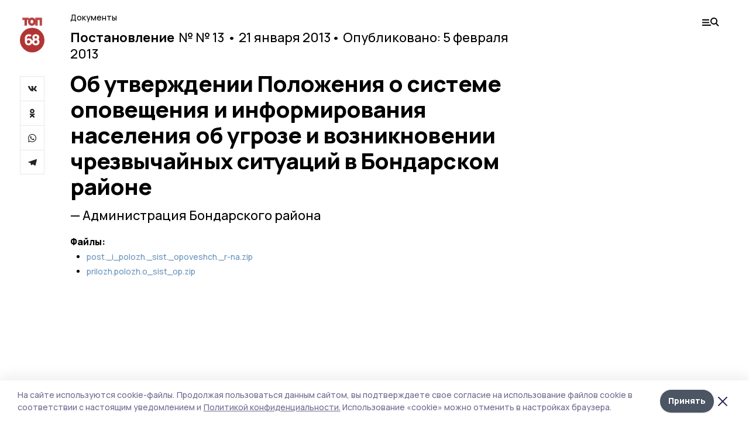

--- FILE ---
content_type: application/javascript; charset=UTF-8
request_url: https://top68.ru/_nuxt/2eeaf0c.js
body_size: 1994
content:
!function(e){function r(data){for(var r,n,o=data[0],d=data[1],l=data[2],i=0,h=[];i<o.length;i++)n=o[i],Object.prototype.hasOwnProperty.call(c,n)&&c[n]&&h.push(c[n][0]),c[n]=0;for(r in d)Object.prototype.hasOwnProperty.call(d,r)&&(e[r]=d[r]);for(v&&v(data);h.length;)h.shift()();return f.push.apply(f,l||[]),t()}function t(){for(var e,i=0;i<f.length;i++){for(var r=f[i],t=!0,n=1;n<r.length;n++){var d=r[n];0!==c[d]&&(t=!1)}t&&(f.splice(i--,1),e=o(o.s=r[0]))}return e}var n={},c={120:0},f=[];function o(r){if(n[r])return n[r].exports;var t=n[r]={i:r,l:!1,exports:{}};return e[r].call(t.exports,t,t.exports,o),t.l=!0,t.exports}o.e=function(e){var r=[],t=c[e];if(0!==t)if(t)r.push(t[2]);else{var n=new Promise((function(r,n){t=c[e]=[r,n]}));r.push(t[2]=n);var f,script=document.createElement("script");script.charset="utf-8",script.timeout=120,o.nc&&script.setAttribute("nonce",o.nc),script.src=function(e){return o.p+""+{0:"5ee2f72",1:"8d8d017",2:"697f8a0",3:"eeb2710",4:"c389a09",5:"03b037d",6:"1452b4e",7:"1be3cc5",8:"437aa62",9:"7e80cc1",10:"0ab8854",13:"5da1846",14:"904815d",15:"40d87ff",16:"d8f6c0c",17:"6b1ec38",18:"8d58cc3",19:"1fe78f3",20:"d84e61f",21:"bd89ea8",22:"1036b34",23:"b94314d",24:"1d17ce8",25:"30f3a12",26:"5263f9f",27:"ac73912",28:"81a8df0",29:"d503654",30:"0ac1592",31:"47d13f3",32:"3701220",33:"258583b",34:"1291ce0",35:"f93e682",36:"5ca22bc",37:"8b176e0",38:"55940a8",39:"c866983",40:"12ee6cc",41:"f4ca4a7",42:"7637f24",43:"3935893",44:"77cf4d7",45:"6b78280",46:"123a194",47:"e897569",48:"540eb39",49:"a7fda77",50:"36daf38",51:"84eb789",52:"cb0e120",53:"45b20ba",54:"f6b05d7",55:"80cfd6a",56:"5ce67c6",57:"2f6b995",58:"1bce328",59:"8825bbf",60:"394dc09",61:"90de398",62:"6ce7e7c",63:"a0b2dcd",64:"d434d07",65:"555cf17",66:"37d360b",67:"c249ab4",68:"1c3110e",69:"ab39fd6",70:"c14f9e2",71:"58c13e2",72:"94fa629",73:"34f2bdf",74:"1714905",75:"420d4fb",76:"6f0dff4",77:"4a2f6c7",78:"4e0037e",79:"a66eb90",80:"d12f847",81:"b0e1092",82:"a953639",83:"6441b81",84:"b5f54e6",85:"43d99a1",86:"37b4490",87:"1022bb4",88:"765a441",89:"85911d7",90:"1c5a720",91:"2d6a846",92:"1c90b7e",93:"1ec1443",94:"ede86ab",95:"269a6f1",96:"deb27e1",97:"27e8d66",98:"b6612ca",99:"41e6363",100:"e799af4",101:"58be880",102:"fe0a369",103:"652bbdd",104:"4a2107d",105:"28df49b",106:"50d80fb",107:"01b1d30",108:"1ff556e",109:"8b95bce",110:"4c71d7e",111:"46dd830",112:"848260a",113:"654e921",114:"7fa8d9b",115:"f74abde",116:"0274c24",117:"78cd59f",118:"267ecc7",119:"bfb4d4e",122:"fa0760c",123:"675d66b",124:"359c1c3"}[e]+".js"}(e);var d=new Error;f=function(r){script.onerror=script.onload=null,clearTimeout(l);var t=c[e];if(0!==t){if(t){var n=r&&("load"===r.type?"missing":r.type),f=r&&r.target&&r.target.src;d.message="Loading chunk "+e+" failed.\n("+n+": "+f+")",d.name="ChunkLoadError",d.type=n,d.request=f,t[1](d)}c[e]=void 0}};var l=setTimeout((function(){f({type:"timeout",target:script})}),12e4);script.onerror=script.onload=f,document.head.appendChild(script)}return Promise.all(r)},o.m=e,o.c=n,o.d=function(e,r,t){o.o(e,r)||Object.defineProperty(e,r,{enumerable:!0,get:t})},o.r=function(e){"undefined"!=typeof Symbol&&Symbol.toStringTag&&Object.defineProperty(e,Symbol.toStringTag,{value:"Module"}),Object.defineProperty(e,"__esModule",{value:!0})},o.t=function(e,r){if(1&r&&(e=o(e)),8&r)return e;if(4&r&&"object"==typeof e&&e&&e.__esModule)return e;var t=Object.create(null);if(o.r(t),Object.defineProperty(t,"default",{enumerable:!0,value:e}),2&r&&"string"!=typeof e)for(var n in e)o.d(t,n,function(r){return e[r]}.bind(null,n));return t},o.n=function(e){var r=e&&e.__esModule?function(){return e.default}:function(){return e};return o.d(r,"a",r),r},o.o=function(object,e){return Object.prototype.hasOwnProperty.call(object,e)},o.p="/_nuxt/",o.oe=function(e){throw console.error(e),e};var d=window.webpackJsonp=window.webpackJsonp||[],l=d.push.bind(d);d.push=r,d=d.slice();for(var i=0;i<d.length;i++)r(d[i]);var v=l;t()}([]);